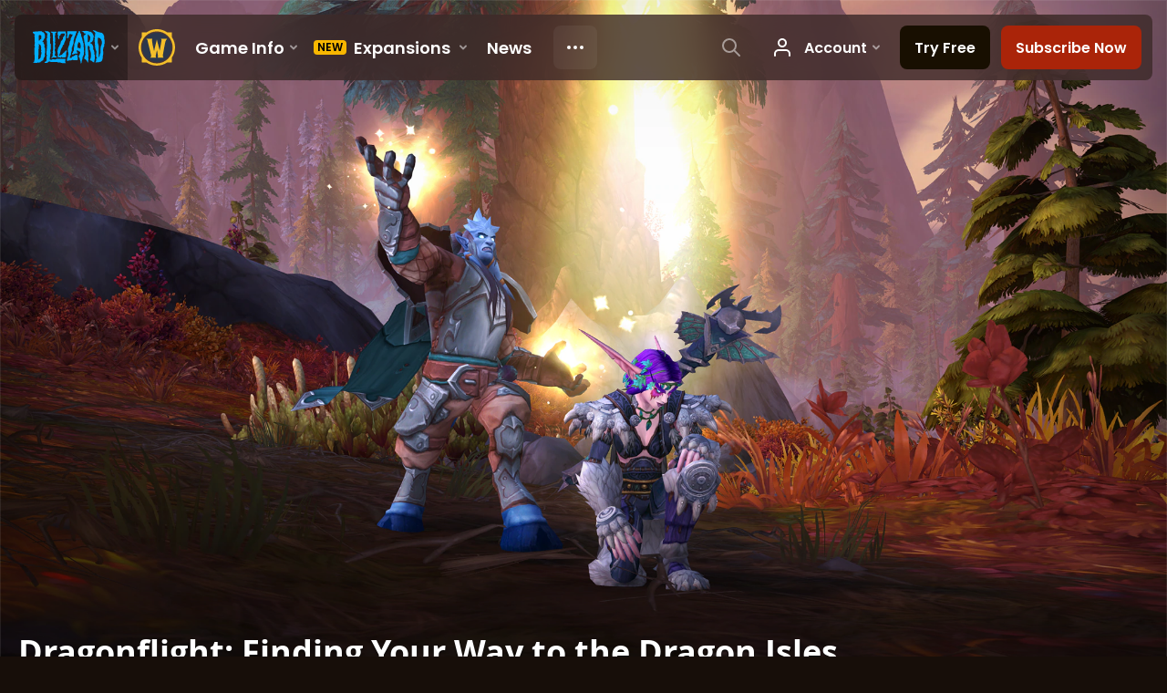

--- FILE ---
content_type: text/html; charset=utf-8
request_url: https://worldofwarcraft.blizzard.com/en-gb/news/23874313
body_size: 7905
content:
<!DOCTYPE html><html lang="en-GB"><head><script type="text/javascript" src="https://assets-bwa.worldofwarcraft.blizzard.com/base-web-components.dbefbe4d9d8567c87d35.js"></script><title>Dragonflight: Finding Your Way to the Dragon Isles</title><script>var optimizelyEnabled = false;
try {
  optimizelyEnabled = JSON.parse('true');
} catch (err) {
  console.log(err);
}
</script><script>var optimizelyLoaded = (function () {
  var OPTIMIZELY_AGENT_LOADED_EVENT = 'OptimizelyWebLoaded';
  var OPTIMIZELY_FULLSTACK_DATAFILE_LOADED_EVENT = 'OptimizelyFullstackDataFileLoaded';

  function initOptimizely() {
    var agentScript = document.createElement('script');
    agentScript.src = 'https://cdn.optimizely.com/js/8521175242.js';
    agentScript.onload = function () {
      optimizelyLoaded = true;
      trigger(OPTIMIZELY_AGENT_LOADED_EVENT);
    };
    document.head.appendChild(agentScript);

    var optimizelySdkKey = '';
    var optimizelySdkEnabled = false;
    try {
      optimizelySdkEnabled = JSON.parse('true');
    } catch (err) {
      console.log(err);
    }
    if (optimizelySdkKey && optimizelySdkEnabled) {
      var dataFileScript = document.createElement('script');
      dataFileScript.src = 'https://cdn.optimizely.com/datafiles/' + optimizelySdkKey + '.json/tag.js';
      dataFileScript.onload = function () {
        trigger(OPTIMIZELY_FULLSTACK_DATAFILE_LOADED_EVENT);
      };
      document.head.appendChild(dataFileScript);
    }
  }

  var optimizelyLoaded = false;
  var COOKIE_CONSENT_EVENT = 'CookieConsentChange';
  var cookieConsentChangeEventListener = window.addEventListener(COOKIE_CONSENT_EVENT, function () {
    if (BlzCookieConsent.isPerformanceStorageAllowed()) {
      initOptimizely();
    }
    window.removeEventListener(COOKIE_CONSENT_EVENT, cookieConsentChangeEventListener);
  });

  return function () {
    return optimizelyLoaded;
  };
})();</script><meta name="viewport" content="width=device-width, initial-scale=1, maximum-scale=1, user-scalable=no"><meta http-equiv="X-UA-Compatible" content="IE=edge"><meta name="referrer" content="no-referrer-when-downgrade"><meta name="description" content="The path to the Dragon Isles, ancestral home of the dragonflights, opens November 28. Whether you’re returning to the land of Azeroth or new to these magical lands, we’ve put together some helpful information to prepare you for your journeys ahead."/><meta property="fb:app_id" content="175314325675"/><meta property="og:site_name" content="World of Warcraft"/><meta property="og:title" content="Dragonflight: Finding Your Way to the Dragon Isles - WoW"/><meta property="og:image" content="https://bnetcmsus-a.akamaihd.net/cms/blog_header/23/235QCC2BG84F1667363341933.jpg"/><meta property="og:description" content="The path to the Dragon Isles, ancestral home of the dragonflights, opens November 28. Whether you’re returning to the land of Azeroth or new to these magical lands, we’ve put together some helpful information to prepare you for your journeys ahead."/><meta property="og:url" content="https://worldofwarcraft.blizzard.com/en-gb/news/23874313"/><meta name="twitter:card" content="summary_large_image"/><meta name="twitter:site" content="@warcraft"/><link rel="icon" type="image/x-icon" href="https://assets-bwa.worldofwarcraft.blizzard.com/static/wow-icon-32x32.1a38d7c1c3d8df560d53f5c2ad5442c0401edf83.png"><script>var dataLayer = dataLayer || [];
dataLayer.push({"blog":{"author":"Blizzard Entertainment","id":23874313,"publishDate":"2022-11-02","title":"Dragonflight: Finding Your Way to the Dragon Isles"}});
</script><script>(function (w, d, s, l, i) {
  w[l] = w[l] || [];
  w[l].push({ 'gtm.start': new Date().getTime(), event: 'gtm.js' });
  var f = d.getElementsByTagName(s)[0],
    j = d.createElement(s),
    dl = l != 'dataLayer' ? '&l=' + l : '';
  j.async = true;
  j.src = 'https://www.googletagmanager.com/gtm.js?id=' + i + dl;
  f.parentNode.insertBefore(j, f);
})(window, document, 'script', 'dataLayer', 'GTM-TVHPB9J');
</script><link rel="stylesheet" type="text/css" media="screen" href="https://assets-bwa.worldofwarcraft.blizzard.com/css/index.5fb341f96f711dd4ade2aee0e1c3769e630f5849.css"><script>window.__WOW_UI_PUBLIC_PATH__ = 'https://assets-bwa.worldofwarcraft.blizzard.com/';</script><script src="https://assets-bwa.worldofwarcraft.blizzard.com/core.de93880c4434234a2e93.js"></script><script id="init">//- defined in _pollyfills.js
window.trigger('init');</script><link href="https://assets-bwa.worldofwarcraft.blizzard.com/core.e5e90c2dd4d0ebe24c3c.css" rel="stylesheet" type="text/css"/><link href="https://assets-bwa.worldofwarcraft.blizzard.com/static/izimodal.df3420266654fd7974759048907176f23513e765.css" rel="stylesheet"><link href="https://assets-bwa.worldofwarcraft.blizzard.com/static/simplebar.9d79d89318973e13b0ce47c1c4de660bcf0f049f.css" rel="stylesheet"><link href="https://assets-bwa.worldofwarcraft.blizzard.com/632.3a1e167dea3b83f271a4.css" rel="stylesheet" type="text/css"/><link href="https://assets-bwa.worldofwarcraft.blizzard.com/news.f00b6566f4085ceba770.css" rel="stylesheet" type="text/css"/><link href="/opensearch/opensearch.xml" title="Search World of Warcraft" rel="search" type="application/opensearchdescription+xml"><link rel="canonical" href="http://worldofwarcraft.blizzard.com/news/23874313/dragonflight-finding-your-way-to-the-dragon-isles"><link rel="alternate" href="http://worldofwarcraft.blizzard.com/en-us/news/23874313" hreflang="en-us"><link rel="alternate" href="http://worldofwarcraft.blizzard.com/en-gb/news/23874313" hreflang="en-gb"><link rel="alternate" href="http://worldofwarcraft.blizzard.com/de-de/news/23874313" hreflang="de-de"><link rel="alternate" href="http://worldofwarcraft.blizzard.com/es-es/news/23874313" hreflang="es-es"><link rel="alternate" href="http://worldofwarcraft.blizzard.com/es-mx/news/23874313" hreflang="es-mx"><link rel="alternate" href="http://worldofwarcraft.blizzard.com/fr-fr/news/23874313" hreflang="fr-fr"><link rel="alternate" href="http://worldofwarcraft.blizzard.com/ja-jp/news/23874313" hreflang="ja-jp"><link rel="alternate" href="http://worldofwarcraft.blizzard.com/it-it/news/23874313" hreflang="it-it"><link rel="alternate" href="http://worldofwarcraft.blizzard.com/pl-pl/news/23874313" hreflang="pl-pl"><link rel="alternate" href="http://worldofwarcraft.blizzard.com/pt-br/news/23874313" hreflang="pt-br"><link rel="alternate" href="http://worldofwarcraft.blizzard.com/ru-ru/news/23874313" hreflang="ru-ru"><link rel="alternate" href="http://worldofwarcraft.blizzard.com/th-th/news/23874313" hreflang="th-th"><link rel="alternate" href="http://worldofwarcraft.blizzard.com/ko-kr/news/23874313" hreflang="ko-kr"><link rel="alternate" href="http://worldofwarcraft.blizzard.com/zh-cn/news/23874313" hreflang="zh-cn"><link rel="alternate" href="http://worldofwarcraft.blizzard.com/zh-tw/news/23874313" hreflang="zh-tw"><script type="application/ld+json">{"@context":"http://schema.org","@type":"NewsArticle","mainEntityOfPage":{"@type":"WebPage","@id":"http://worldofwarcraft.blizzard.com/news/23874313/dragonflight-finding-your-way-to-the-dragon-isles"},"headline":"Dragonflight: Finding Your Way to the Dragon Isles","image":["https://bnetcmsus-a.akamaihd.net/cms/blog_thumbnail/zw/ZWXPQJOMQRR71667363320994.jpg"],"datePublished":"2022-11-02T21:00:00+00:00","dateModified":"2022-11-03T20:43:25+00:00","author":{"@type":"Organization","name":"Blizzard Entertainment"},"publisher":{"@type":"Organization","name":"Blizzard Entertainment","logo":{"@type":"ImageObject","width":136,"url":"https://bnetcmsus-a.akamaihd.net/cms/template_resource/vv/VVJVJIDMCPSU1513896602867.png"},"url":"https://blizzard.com"},"description":"The path to the Dragon Isles, ancestral home of the dragonflights, opens November 28. Whether you’re returning to the land of Azeroth or new to these magical lands, we’ve put together some helpful information to prepare you for your journeys ahead."}</script></head><body class="en-gb"><header class="sitenav"><blz-nav class="SiteNav" hidden="hidden" user-endpoint="/navbar/authenticate" content="wow-site" search-url="/search?q={value}"><script src="https://navbar.blizzard.com/static/v1/nav.js" async="async"></script></blz-nav></header><noscript><iframe src="https://www.googletagmanager.com/ns.html?id=GTM-TVHPB9J" height="0" width="0" style="display: none; visibility: hidden"></iframe></noscript><script>!(function (i, d, e, n) {
  (i[e] = i[e] || {}),
    i[e][n] ||
      (i[e][n] = function (i, e, n) {
        if (void 0 !== i) {
          (e = void 0 === e ? 0 : e), (n = void 0 === n ? 0 : n);
          var a = d.createElement('iframe');
          (a.width = e), (a.height = n), (a.hidden = !0), (a.src = i), d.body.appendChild(a);
        }
      });
})(window, document, 'analytics', 'appendFrame');</script><script>var dataLayer = dataLayer || [];
dataLayer.push({"locale":"en-GB","serverRegion":"us","region":"us","localeRegion":"eu","project":"wow","authenticated":"0","platform":"web"});
</script><div class="body"><div class="page"><main id="main" role="main"><article><header><div class="Pane Pane--underSiteNav Pane--fadeBottom bordered" data-url="//bnetcmsus-a.akamaihd.net/cms/blog_header/23/235QCC2BG84F1667363341933.jpg"><div class="Pane-bg" style="background-color:#000000;background-image:url(&quot;//bnetcmsus-a.akamaihd.net/cms/blog_header/23/235QCC2BG84F1667363341933.jpg&quot;);"><div class="Pane-overlay"></div></div><div class="Pane-content"><div class="space-huge"></div><div class="space-large" media-large="!space-large"></div><div media-medium="space-medium" media-large="!space-medium space-huge"></div><div media-wide="space-huge"></div><div media-wide="space-huge"></div><div media-huge="space-huge"></div><div media-huge="space-huge"></div><div class="contain-max"><h1 class="margin-none font-title-large-onDark">Dragonflight: Finding Your Way to the Dragon Isles</h1><div class="space-small"></div><div class="List"><div class="font-bliz-light-small-beige" media-medium="List-item gutter-tiny"><div class="Content"><span class="LocalizedDateMount" data-props='{"format":"LL","iso8601":"2022-11-02T21:00:00.000Z"}'>November 2nd</span> by <a href="/search/blog?a=Blizzard%20Entertainment">Blizzard Entertainment</a></div></div><div class="List-item gutter-tiny"><a class="Link Link--external" href="https://eu.forums.blizzard.com/en/wow/t/398898"><div class="CommentTotal CommentTotal--horizontal CommentTotal--transition"><span class="Icon Icon--comment Icon--small CommentTotal-icon"><img class="Icon-svg" src="https://assets-bwa.worldofwarcraft.blizzard.com/images/comment.b10aee4bad3db6c7f85762d4250662e16f71c80a.svg"/></span><div class="CommentTotal-number">3</div></div></a></div></div><div class="space-medium" media-large="space-large"></div></div></div></div></header><div class="Pane Pane--dirtDark"><div class="Pane-bg"><div class="Pane-overlay"></div></div><div class="Pane-content"><div class="space-medium" media-large="space-large"></div><div class="contain-wide"><div class="flex flex-items-center margin-bottom-normal"><div class="SocialButtons font-none"><div class="SocialButtons-button"><a class="SocialButtons-link font-size-xSmall SocialButtons-link--facebook" href="javascript:void(0);" data-url="https://www.facebook.com/sharer/sharer.php?u=https%3A%2F%2Fworldofwarcraft.blizzard.com%2Fen-gb%2Fnews%2F23874313" data-popup-height="450" data-popup-width="550" data-analytics="sns-share" data-analytics-placement="News - facebook"><span class="Icon Icon--social-facebook-white SocialButtons-icon SocialButtons-icon--facebook"><img class="Icon-svg" src="https://assets-bwa.worldofwarcraft.blizzard.com/images/social-facebook-white.f68561886322327848a09343bf755edde2b557df.svg"/></span><span>Share</span></a></div><div class="SocialButtons-button"><a class="SocialButtons-link font-size-xSmall SocialButtons-link--twitter" href="javascript:void(0);" data-url="https://twitter.com/intent/tweet?text=Dragonflight%3A%20Finding%20Your%20Way%20to%20the%20Dragon%20Isles&amp;url=https%3A%2F%2Fworldofwarcraft.blizzard.com%2Fen-gb%2Fnews%2F23874313&amp;hashtags=Warcraft" data-popup-height="450" data-popup-width="550" data-analytics="sns-share" data-analytics-placement="News - twitter"><span class="Icon Icon--social-twitter-white SocialButtons-icon SocialButtons-icon--twitter"><img class="Icon-svg" src="https://assets-bwa.worldofwarcraft.blizzard.com/images/social-twitter-white.06e67f4c8c6b85c88da5014c935292615ce6b3ec.svg"/></span><span>Tweet</span></a></div></div><a class="Link Link--external Button Button--ghost Button--small Button--social Icon--tiny" href="https://eu.forums.blizzard.com/en/wow/t/398898"><div class="Button-outer"><div class="Button-inner"><div class="Button-label" data-text="3 Comments">3 Comments<span class="Icon Icon--external Button-icon"><img class="Icon-svg" src="https://assets-bwa.worldofwarcraft.blizzard.com/images/external.135044fa88ea3954efeebdad4209a3dcb3d7548f.svg"/></span></div></div></div></a></div><div id="blog"><div class="Blog margin-bottom-medium"><div class="detail"><p></p>

<p><em>Welcome, explorer…</em></p>

<p>The path to the Dragon Isles, ancestral home of the dragonflights, opens November 28. Whether you’re returning to the land of Azeroth or new to these magical lands, we’ve put together some helpful information to prepare you for your journeys ahead.</p>

<hr class="image-divider" />
<h4>Returning to Azeroth with Account Recovery</h4>

<p>As adventurers across the world return to join the excursion into the Dragon Isles, you may need assistance logging into your account. &#160;Our&#160;<a href="https://us.battle.net/account/recovery/" target="_blank">Can’t Log In? service</a>&#160;can help you recover access to your account in multiple ways. You’ll be able to choose to&#160;<a href="https://us.battle.net/account/recovery/en/identify-account.html?requestType=PASSWORD_RESET" target="_blank">reset your password</a>,&#160;<a href="https://eu.battle.net/account/recovery/en/identify-account.html?requestType=UNLOCK_ACCOUNT" target="_blank">unlock an account</a>,&#160;<a href="https://eu.battle.net/account/recovery/en/identify-account.html?requestType=REMOVE_AUTHENTICATOR" target="_blank">remove an authenticator</a>, and more. If our system doesn’t recognize your email address, our&#160;<a href="https://battle.net/support/article/274175" target="_blank">support article</a>&#160;can help you. If you no longer have access to your account and suspect your account was hacked,&#160;<a href="https://battle.net/support/article/9852" target="_blank">follow these steps</a>&#160;to secure your computer, request a restoration, and&#160;<a href="https://battle.net/support/article/000010363" target="_blank">attach an authenticator to</a>&#160;your account for a more secure Blizzard account.</p>

<p>If you’re stuck or require additional assistance,&#160;<strong><span style="font-family:&quot;Arial&quot;,sans-serif"><a href="https://battle.net/support/help/product/wow" target="_blank">Contact Support</a></span></strong>&#160;to connect with a helpful Game Master.</p>

<hr class="image-divider" />
<h4>Getting Help In-Game</h4>

<p>Our in-game Help Request section allows you to search through thousands of articles or use great self-help tools like <a href="https://battle.net/support/restoration" target="_blank">restoring a deleted/disenchanted item</a>, <a href="https://battle.net/support/article/15312" target="_blank">undeleting a WoW character</a>, or <a href="https://battle.net/support/help/wf/wow/197/834/submitted" target="_blank">moving a stuck character</a>, all without waiting for a Game Master. You’ll also soon find an easily accesible collection of information at the top of the page, such as Known Issues, Breaking News, and useful self-service options. Trending articles can also quickly point out issues you may be experiencing, as well as workarounds to help keep your journey into Northrend moving forward.</p>

<p>To access the in-game help section, open the <strong>Game Menu</strong> by clicking on the <img alt="Question Mark" class="img-thumbnail" src="https://bnetcmsus-a.akamaihd.net/cms/content_entry_media/t1/T1YE7W2FJEE31667507734384.png" style="width: 30px; height: 38px;" /> icon or press&#160;<strong>Escape&#160;</strong>on your keyboard to access the&#160;<strong>Game Menu,</strong> then select <strong>Support</strong>.</p>

<aside class="center-block">
<div class="image"><img alt="In-Game Support Graphical User Interface" src="https://bnetcmsus-a.akamaihd.net/cms/content_entry_media/4o/4O4YFR2Z9UB11661315204934.jpg" /></div>
</aside>

<p>Here you’ll find a wealth of information such as:</p>

<ul>
	<li>Breaking News: Important information that may impact your play session</li>
	<li>Trending Articles: Popular knowledge articles that have been helpful to other players recently</li>
	<li>Self-Service Options: Helpful services which will get you back in the game without needing to wait for a Game Master</li>
</ul>

<p>Can’t find exactly what you’re looking for on the front page? Use the Search bar to look for the quest, NPC, skill, spell, monster, boss, or issue you’re experiencing. The Support Portal will serve up relevant articles on the issue, as well as workarounds, troubleshooting steps, and more.</p>

<p>If you’ve found an issue that hasn’t been listed yet, click the <strong>Contact Support</strong> tab to report your issue to our Game Masters. You can also click <strong>Submit a bug or suggestion</strong> to let the development team know about issues you encounter while in the game.</p>

<hr class="image-divider" />
<h4><strong>Set Your Sights on Talents</strong></h4>

<p>The Talent system has been an integral part of World of Warcraft from its inception. Over the years, it has changed several times, always with the goal of bringing new and interesting choices for adventurers everywhere. The Dragonflight pre-expansion debuts the biggest change to the Talents system yet, giving you more freedom to experiment and more options to choose from than ever before. Get familiar with the changes so you can make the most of this update. Learn more about the Talent System and how you can make the most of it in our <a href="https://worldofwarcraft.com/en-gb/news/23865972/" target="_blank">previously published article.</a></p>

<hr class="image-divider" />
<h4>Updated User Interface and HUD</h4>

<p>Sweeping changes have been made from the ground up to provide a clutter-free layout that allows players to customize their HUD to fit their individual needs better. Explore a fresh-looking Heads-Up Display (HUD) and User Interface (UI) designed to be adjustable, effective, attractive, and easily accessible for everyone. <a href="https://worldofwarcraft.com/en-gb/news/23837944/" target="_blank">Learn more</a> about how the updated UI works and how you can make the most of the changes and features.</p>

<hr class="image-divider" />
<h4>Play as a Mage, Priest, or Rogue of Any Race</h4>

<p>With the arrival of the <em>Dragonflight</em> first phase of the pre-expansion patch, all playable races can join the fray as scholarly Mages, cunning Rogues, or devout Priests. This change will add eight new race and class combinations to <em>Dragonflight</em> and will be available to all players—even those who don't own <em>Dragonflight</em> yet. Below you'll find an updated list of all race and class combinations for both factions. <a href="https://worldofwarcraft.com/en-gb/news/23865973/" target="_blank">Visit our article</a> to view all the new options available.</p>

<p>In addition to these updated race and class combinations, with the release of the second phase of the&#160;<em>Dragonflight </em>pre-patch on November 15, a new race and class combination, the dracthyr Evoker —a new hero class— will also become available for players with the <em>Dragonflight</em> expansion to create and play.</p>

<hr class="image-divider" />
<h4>New Adventurers Needed at Exile’s Reach</h4>

<p><em>Dragonflight</em>&#160;is just around the corner. A new expansion presents a unique opportunity to start your adventures in&#160;<em>World of Warcraft</em>, check the new expansion out, or bring new friends to Azeroth. Available to both veteran players and new, the introductory excursion to Exile's Reach is a great way to begin forging your path through the world. Here's everything you need to start your journey. <a href="https://worldofwarcraft.com/en-gb/news/23873862?cmsMode=draft" target="_blank">Learn more here</a>.</p>

<hr class="image-divider" />
<h4></h4>

<p>Welcome new and returning adventurers! Keep an eye on the official <em><a href="https://worldofwarcraft.com/" target="_blank">World of Warcraft</a></em> site for more information in the coming days as we prepare for <em><a href="https://dragonflight.blizzard.com" target="_blank">Dragonflight</a></em> on November 28.</p>
</div></div></div><a class="Link Link--external Button Button--ghost Button--social Icon--tiny width-full" href="https://eu.forums.blizzard.com/en/wow/t/398898"><div class="Button-outer"><div class="Button-inner"><div class="Button-label" data-text="3 Comments">3 Comments<span class="Icon Icon--external Button-icon"><img class="Icon-svg" src="https://assets-bwa.worldofwarcraft.blizzard.com/images/external.135044fa88ea3954efeebdad4209a3dcb3d7548f.svg"/></span></div></div></div></a><div class="space-medium"></div><div class="space-normal"></div></div></div></div></article></main><div class="Divider"></div><blz-social-section><blz-image slot="background" src="https://blz-contentstack-images.akamaized.net/v3/assets/blt3452e3b114fab0cd/bltc84f261fbf1df38b/66a95ecef86a4a0858e0ff5b/Pane-dirtLight.jpg"></blz-image><h2 slot="header">Follow Warcraft</h2><blz-icon-group variant="large" slot="icons"><a href="https://www.facebook.com/WorldofWarcraft.eu" target="_blank"><blz-icon icon="facebook"></blz-icon></a><a href="https://x.com/warcraft" target="_blank"><blz-icon icon="twitter"></blz-icon></a><a href="https://www.youtube.com/user/WorldofWarcraft" target="_blank"><blz-icon icon="youtube"></blz-icon></a><a href="https://www.reddit.com/r/wow" target="_blank"><blz-icon icon="reddit"></blz-icon></a><a href="https://www.instagram.com/warcraft" target="_blank"><blz-icon icon="instagram"></blz-icon></a></blz-icon-group></blz-social-section><div class="Pane z-index-above" data-lazyload-modifier="Pane--dirtDark"><div class="Pane-bg"><div class="Pane-overlay"></div></div><div class="Pane-content"><blz-nav-footer legal-title-id="5730135" legal-subtitle-id="15" supported-locales='["en-us","en-gb","de-de","es-es","es-mx","fr-fr","it-it","pt-br","ru-ru","ko-kr","zh-tw"]' cookies-url="https://www.blizzard.com/cookies"><script src="https://navbar.blizzard.com/static/v1/footer.js" async="async"></script></blz-nav-footer></div></div></div></div><div class="Photoswipe pswp Photoswipe--modal Photoswipe--wow" name="modal" tabindex="-1" role="dialog" aria-hidden="true"><div class="pswp__bg"></div><div class="pswp__scroll-wrap"><div class="pswp__container"><div class="pswp__item"></div><div class="pswp__item"></div><div class="pswp__item"></div></div><div class="pswp__ui pswp__ui--hidden"><div class="pswp__top-bar Photoswipe-top"><div class="pswp__counter"></div><button class="pswp__button pswp__button--close" title="Close (Esc)"></button><button class="pswp__button pswp__button--share" title="Share"></button><button class="pswp__button pswp__button--fs" title="Toggle fullscreen"></button><button class="pswp__button pswp__button--zoom" title="Zoom in/out"></button><div class="pswp__preloader"><div class="pswp__preloader__icn"><div class="pswp__preloader__cut"><div class="pswp__preloader__donut"></div></div></div></div></div><div class="pswp__share-modal pswp__share-modal--hidden pswp__single-tap"><div class="pswp__share-tooltip"></div></div><div class="pswp__caption"><div class="pswp__caption__center"></div></div><button class="pswp__button pswp__button--arrow--left" title="Previous (arrow left)"></button><button class="pswp__button pswp__button--arrow--right" title="Next (arrow right)"></button><div class="Photoswipe-prev" title="Previous (arrow left)"><span class="Icon Icon--prev"></span></div><div class="Photoswipe-next" title="Next (arrow right)"><span class="Icon Icon--next"></span></div></div></div></div><div class="Photoswipe pswp Photoswipe--lightbox Photoswipe--wow" name="lightbox" tabindex="-1" role="dialog" aria-hidden="true"><div class="pswp__bg"></div><div class="pswp__scroll-wrap"><div class="pswp__container"><div class="pswp__item"></div><div class="pswp__item"></div><div class="pswp__item"></div></div><div class="pswp__ui pswp__ui--hidden"><div class="pswp__top-bar Photoswipe-top"><div class="pswp__counter"></div><button class="pswp__button pswp__button--close" title="Close (Esc)"></button><button class="pswp__button pswp__button--share" title="Share"></button><button class="pswp__button pswp__button--fs" title="Toggle fullscreen"></button><button class="pswp__button pswp__button--zoom" title="Zoom in/out"></button><div class="pswp__preloader"><div class="pswp__preloader__icn"><div class="pswp__preloader__cut"><div class="pswp__preloader__donut"></div></div></div></div></div><div class="pswp__share-modal pswp__share-modal--hidden pswp__single-tap"><div class="pswp__share-tooltip"></div></div><div class="pswp__caption"><div class="pswp__caption__center"></div></div><button class="pswp__button pswp__button--arrow--left" title="Previous (arrow left)"></button><button class="pswp__button pswp__button--arrow--right" title="Next (arrow right)"></button><div class="Photoswipe-prev" title="Previous (arrow left)"><span class="Icon Icon--prev"></span></div><div class="Photoswipe-next" title="Next (arrow right)"><span class="Icon Icon--next"></span></div></div></div></div><script src="https://assets-bwa.worldofwarcraft.blizzard.com/runtime.21bcad367371d1959b4d.js"></script><script src="https://assets-bwa.worldofwarcraft.blizzard.com/responsive-blogs.183199abe90c9c4e1c7f.js"></script><script src="https://assets-bwa.worldofwarcraft.blizzard.com/vendor.a061c3c4fab7fbd8544a.js"></script><script src="https://assets-bwa.worldofwarcraft.blizzard.com/632.70d340201ba1db8189d1.js"></script><script src="https://assets-bwa.worldofwarcraft.blizzard.com/news.6921359b8f0fba1bd4ad.js"></script><script id="model">model = {};</script><script id="settings">settings = {"x-powered-by":false,"etag":"weak","env":"production","query parser":"extended","subdomain offset":2,"trust proxy":true,"views":"/usr/src/app/templates","jsonp callback name":"callback","view cache":true,"view engine":"pug"};</script></body></html>

--- FILE ---
content_type: image/svg+xml
request_url: https://assets-bwa.worldofwarcraft.blizzard.com/images/social-facebook-white.f68561886322327848a09343bf755edde2b557df.svg
body_size: 256
content:
<svg xmlns="http://www.w3.org/2000/svg" viewBox="0 0 64 64">
    <g xmlns="http://www.w3.org/2000/svg" id="social-facebook">
        <path fill="#FFFFFF" id="f" d="M36.702 62.826V34.635h9.462l1.417-10.987H36.702v-7.014c0-3.181.883-5.349 5.445-5.349l5.818-.003V1.456c-1.006-.134-4.46-.433-8.477-.433-8.388 0-14.131 5.12-14.131 14.523v8.102H15.87v10.987h9.487v28.191h11.345z" display="inline"/>
    </g>
</svg>
